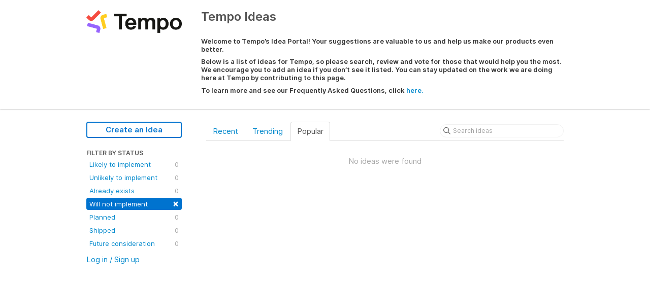

--- FILE ---
content_type: text/html; charset=utf-8
request_url: https://ideas.tempo.io/?category=7231605839647135801&sort=popular&status=6729796493359740877
body_size: 3871
content:
<!DOCTYPE html>
<html lang="en">
  <head>
      <script>
        window.overrideAssetHost = "https://ideas.tempo.io/assets/";
      </script>
    <meta http-equiv="X-UA-Compatible" content="IE=edge" />
    <meta http-equiv="Content-Type" content="text/html charset=UTF-8" />
    <meta name="publishing" content="true">
    <title>Timesheet Reports &amp; Gadgets by Tempo (formerly Prime) | Tempo Ideas</title>
<meta name="description" content="Customer Feedback for Tempo . Add a new product idea or vote on an existing idea using the Tempo customer feedback form.">

    <script>
//<![CDATA[

      window.ahaLoaded = false;
      window.isIdeaPortal = true;
      window.portalAssets = {"js":["/assets/runtime-v2-fcbf25e310d99f2a981c49c5e3d0ef77.js","/assets/vendor-v2-293da6da4776292faeaa6dd52cfcbc6e.js","/assets/idea_portals-v2-128fe862cc8fa2075fc428bf064728ff.js","/assets/idea_portals-v2-44ac7757dbb6e0b856a02394223cb3db.css"]};

//]]>
</script>
      <script>
    window.sentryRelease = window.sentryRelease || "bca1a4e42c";
  </script>



      <link rel="stylesheet" href="https://ideas.tempo.io/assets/idea_portals-v2-44ac7757dbb6e0b856a02394223cb3db.css" data-turbolinks-track="true" media="all" />
    <script src="https://ideas.tempo.io/assets/runtime-v2-fcbf25e310d99f2a981c49c5e3d0ef77.js" data-turbolinks-track="true"></script>
    <script src="https://ideas.tempo.io/assets/vendor-v2-293da6da4776292faeaa6dd52cfcbc6e.js" data-turbolinks-track="true"></script>
      <script src="https://ideas.tempo.io/assets/idea_portals-v2-128fe862cc8fa2075fc428bf064728ff.js" data-turbolinks-track="true"></script>
    <meta name="csrf-param" content="authenticity_token" />
<meta name="csrf-token" content="WKk2rcdavJpgUFFOmnZdP6eupfQ5jgA2wWWynESo6eUWkWU2HT62a3Nxh6rCT2ZjUZP6AwTUlcdfCYAQfFoSbQ" />
    <meta name="viewport" content="width=device-width, initial-scale=1" />
    <meta name="locale" content="en" />
    <meta name="portal-token" content="5d6921a952602986e30b7c325eee1008" />
    <meta name="idea-portal-id" content="6794409662003603322" />


      <link rel="canonical" href="https://ideas.tempo.io/">
          <link rel="icon" href="https://ideas.tempo.io/portal-favicon.png?1752781093&amp;size=thumb16" />

  </head>
  <body class="ideas-portal public">
    
    <style>
  .categories-filters-wrapper { 
display: none; 
}
</style>



      <header class="portal-aha-header">
      <div class="container">
        <a href="/ideas">
          <div class="logo pull-left">
            <img alt="Tempo Ideas Portal Logo" src="https://ideas.tempo.io/logo.png?i=1752781006" />
          </div>
        </a>
        <div class="title pull-left">
          <h1 class="">
            Tempo Ideas
          </h1>
          <h3>
            <div class="aha-editor-field aha-editor-field-subtitle">
              <p></p><h6>Welcome to Tempo’s Idea Portal! Your suggestions are valuable to us and help us make our products even better. </h6><h6>Below is a list of ideas for Tempo, so please search, review and vote for those that would help you the most. We encourage you to add an idea if you don’t see it listed. You can stay updated on the work we are doing here at Tempo by contributing to this page. </h6><h6></h6><h6>To learn more and see our Frequently Asked Questions, click <a href="https://www.tempo.io/idea-portal">here.</a>
</h6>
            </div>
          </h3>
        </div>
        <div class="clearfix"></div>
      </div>
    </header>



<div class="container">
  <!-- Alerts in this file are used for the app and portals, they must not use the aha-alert web component -->




  <div class="portal-sidebar" id="portal-sidebar">
      <a class="btn btn-primary btn-outline add-idea-button" href="/ideas/new">Create an Idea</a>
    <button class="btn btn-link btn-navbar" data-show-text="Show menu" data-hide-text="Hide menu" type="button"></button>

    <div id="sidebar-rollup">
      <div class="my-ideas-filters-wrapper">
        
      </div>
        <div class="statuses-filters-wrapper">
          <h4>
            Filter by status
          </h4>
          <ul class="statuses filters">
              <li>
  <a class="filter " data-url-param-toggle-name="status" data-url-param-toggle-value="6729796493056914099" data-url-param-toggle-remove="page" rel="nofollow" href="/?category=7231605839647135801&amp;sort=popular&amp;status=6729796493056914099">
    Likely to implement

    <span class="pull-right">
        0
    </span>
    <div class="clearfix"></div>
</a></li>

              <li>
  <a class="filter " data-url-param-toggle-name="status" data-url-param-toggle-value="6729796839432543013" data-url-param-toggle-remove="page" rel="nofollow" href="/?category=7231605839647135801&amp;sort=popular&amp;status=6729796839432543013">
    Unlikely to implement

    <span class="pull-right">
        0
    </span>
    <div class="clearfix"></div>
</a></li>

              <li>
  <a class="filter " data-url-param-toggle-name="status" data-url-param-toggle-value="6729796493207107014" data-url-param-toggle-remove="page" rel="nofollow" href="/?category=7231605839647135801&amp;sort=popular&amp;status=6729796493207107014">
    Already exists

    <span class="pull-right">
        0
    </span>
    <div class="clearfix"></div>
</a></li>

              <li>
  <a class="filter active" data-url-param-toggle-name="status" data-url-param-toggle-value="6729796493359740877" data-url-param-toggle-remove="page" rel="nofollow" href="/?category=7231605839647135801&amp;sort=popular">
    Will not implement

    <span class="pull-right">
        <span class="close">&times;</span>
    </span>
    <div class="clearfix"></div>
</a></li>

              <li>
  <a class="filter " data-url-param-toggle-name="status" data-url-param-toggle-value="6729796493505307558" data-url-param-toggle-remove="page" rel="nofollow" href="/?category=7231605839647135801&amp;sort=popular&amp;status=6729796493505307558">
    Planned

    <span class="pull-right">
        0
    </span>
    <div class="clearfix"></div>
</a></li>

              <li>
  <a class="filter " data-url-param-toggle-name="status" data-url-param-toggle-value="6729796493667323586" data-url-param-toggle-remove="page" rel="nofollow" href="/?category=7231605839647135801&amp;sort=popular&amp;status=6729796493667323586">
    Shipped

    <span class="pull-right">
        0
    </span>
    <div class="clearfix"></div>
</a></li>

              <li>
  <a class="filter " data-url-param-toggle-name="status" data-url-param-toggle-value="6832041749142646449" data-url-param-toggle-remove="page" rel="nofollow" href="/?category=7231605839647135801&amp;sort=popular&amp;status=6832041749142646449">
    Future consideration

    <span class="pull-right">
        0
    </span>
    <div class="clearfix"></div>
</a></li>

          </ul>
        </div>
        <div class="categories-filters-wrapper">
          <h4>
            Filter by Product
          </h4>
          <ul class="categories filters">
                  <li id="category-6849417235530953966">
  <a class="filter category-filter" data-url-param-toggle-name="category" data-url-param-toggle-value="6849417235530953966" data-url-param-toggle-remove="project,page" href="/?category=6849417235530953966&amp;sort=popular&amp;status=6729796493359740877">
    <i class="category-collapser category-collapser--empty fa-solid fa-angle-right"></i>
    Cost Tracker for Tempo Timesheets

    <span class="pull-right">
      <span class="close hide">&times;</span>
      <span class="category-count">5</span>
    </span>
    <div class="clearfix"></div>
</a>
</li>

  <li id="category-6849417394797628360">
  <a class="filter category-filter" data-url-param-toggle-name="category" data-url-param-toggle-value="6849417394797628360" data-url-param-toggle-remove="project,page" href="/?category=6849417394797628360&amp;sort=popular&amp;status=6729796493359740877">
    <i class="category-collapser category-collapser--empty fa-solid fa-angle-right"></i>
    Other

    <span class="pull-right">
      <span class="close hide">&times;</span>
      <span class="category-count">1</span>
    </span>
    <div class="clearfix"></div>
</a>
</li>

  <li id="category-6849417176621992616">
  <a class="filter category-filter" data-url-param-toggle-name="category" data-url-param-toggle-value="6849417176621992616" data-url-param-toggle-remove="project,page" href="/?category=6849417176621992616&amp;sort=popular&amp;status=6729796493359740877">
    <i class="category-collapser category-collapser--empty fa-solid fa-angle-right"></i>
    Tempo Budgets

    <span class="pull-right">
      <span class="close hide">&times;</span>
      <span class="category-count">1</span>
    </span>
    <div class="clearfix"></div>
</a>
</li>

  <li id="category-6849417289039630470">
  <a class="filter category-filter" data-url-param-toggle-name="category" data-url-param-toggle-value="6849417289039630470" data-url-param-toggle-remove="project,page" href="/?category=6849417289039630470&amp;sort=popular&amp;status=6729796493359740877">
    <i class="category-collapser category-collapser--empty fa-solid fa-angle-right"></i>
    Tempo for Quickbooks

    <span class="pull-right">
      <span class="close hide">&times;</span>
      <span class="category-count">2</span>
    </span>
    <div class="clearfix"></div>
</a>
</li>

  <li id="category-6849417328754962070">
  <a class="filter category-filter" data-url-param-toggle-name="category" data-url-param-toggle-value="6849417328754962070" data-url-param-toggle-remove="project,page" href="/?category=6849417328754962070&amp;sort=popular&amp;status=6729796493359740877">
    <i class="category-collapser category-collapser--empty fa-solid fa-angle-right"></i>
    Tempo Mobile App

    <span class="pull-right">
      <span class="close hide">&times;</span>
      <span class="category-count">0</span>
    </span>
    <div class="clearfix"></div>
</a>
</li>

  <li id="category-6849417138481573254">
  <a class="filter category-filter" data-url-param-toggle-name="category" data-url-param-toggle-value="6849417138481573254" data-url-param-toggle-remove="project,page" href="/?category=6849417138481573254&amp;sort=popular&amp;status=6729796493359740877">
    <i class="category-collapser category-collapser--empty fa-solid fa-angle-right"></i>
    Tempo Planner

    <span class="pull-right">
      <span class="close hide">&times;</span>
      <span class="category-count">0</span>
    </span>
    <div class="clearfix"></div>
</a>
</li>

  <li id="category-6849416640572459893">
  <a class="filter category-filter" data-url-param-toggle-name="category" data-url-param-toggle-value="6849416640572459893" data-url-param-toggle-remove="project,page" href="/?category=6849416640572459893&amp;sort=popular&amp;status=6729796493359740877">
    <i class="category-collapser category-collapser--empty fa-solid fa-angle-right"></i>
    Tempo Timesheets

    <span class="pull-right">
      <span class="close hide">&times;</span>
      <span class="category-count">19</span>
    </span>
    <div class="clearfix"></div>
</a>
</li>

  <li id="category-7231605839647135801">
  <a class="filter category-filter" data-url-param-toggle-name="category" data-url-param-toggle-value="7231605839647135801" data-url-param-toggle-remove="project,page" href="/?category=7231605839647135801&amp;sort=popular&amp;status=6729796493359740877">
    <i class="category-collapser category-collapser--empty fa-solid fa-angle-right"></i>
    Timesheet Reports &amp; Gadgets by Tempo (formerly Prime)

    <span class="pull-right">
      <span class="close hide">&times;</span>
      <span class="category-count">0</span>
    </span>
    <div class="clearfix"></div>
</a>
</li>


          </ul>
            <script>
//<![CDATA[

              $("#category-7231605839647135801 .filter:first").addClass("active")
              $("#category-7231605839647135801 .close:first").removeClass("hide")
              $("#category-7231605839647135801 .category-count:first").addClass("hide")

//]]>
</script>        </div>
        <div class="signup-link">
      <a class="login-link" href="/portal_session/new">Log in / Sign up</a>
      <div class="login-popover popover portal-user">
        <!-- Alerts in this file are used for the app and portals, they must not use the aha-alert web component -->






<div class="email-popover ">
  <div class="arrow tooltip-arrow"></div>
  <form class="form-horizontal" action="/auth/redirect_to_auth" accept-charset="UTF-8" data-remote="true" method="post"><input type="hidden" name="authenticity_token" value="gdvEDMxDfYNyJP5GaHoALT-xUskaY1PIFJOwNdenDVac2kt-GJh8XRLJtgsrnDYwNtfAQ8nvAh_KjbbVFIJ9xg" autocomplete="off" />
    <h3>Identify yourself with your email address</h3>
    <div class="control-group">
        <label class="control-label" for="sessions_email">Email address</label>
      <div class="controls">
        <input type="text" name="sessions[email]" id="email" placeholder="Email address" autocomplete="off" class="input-block-level" autofocus="autofocus" aria-required="true" />
      </div>
    </div>
    <div class="extra-fields"></div>

    <div class="control-group">
      <div class="controls">
        <input type="submit" name="commit" value="Next" class="btn btn-outline btn-primary pull-left" id="vote" data-disable-with="Sending…" />
      </div>
    </div>
    <div class="clearfix"></div>
</form></div>

      </div>
  </div>

    </div>
  </div>
  <div class="portal-content">
    <div class="portal-nav">
      <ul class="nav nav-tabs">
            <li class="">
              <a data-url-param-toggle-name="sort" data-url-param-toggle-value="recent" data-url-param-toggle-remove="page" rel="nofollow" href="/?category=7231605839647135801&amp;sort=recent&amp;status=6729796493359740877">Recent</a>
            </li>
            <li class="">
              <a data-url-param-toggle-name="sort" data-url-param-toggle-value="trending" data-url-param-toggle-remove="page" rel="nofollow" href="/?category=7231605839647135801&amp;sort=trending&amp;status=6729796493359740877">Trending</a>
            </li>
            <li class="active">
              <a data-url-param-toggle-name="sort" data-url-param-toggle-value="popular" data-url-param-toggle-remove="page" rel="nofollow" href="/?category=7231605839647135801&amp;status=6729796493359740877">Popular</a>
            </li>
      </ul>
      <div class="search-form">
  <form class="form-horizontal idea-search-form" action="/ideas/search" accept-charset="UTF-8" method="get">
    <div class="search-field">
      <input type="text" name="query" id="query" class="input-medium search-query" placeholder="Search ideas" aria-label="Search ideas" />
      <a class="fa-regular fa-circle-xmark clear-button" style="display:none;" href="/ideas"></a>
    </div>
</form></div>

    </div>

    <ul class="list-ideas ideas">
        <p class="none">No ideas were found</p>
    </ul>
    

  </div>
</div>


      <div class="portal-aha-footer">
      <div class="container">
        <footer>
          <div class="powered-by">
            Idea management by <a href="https://www.aha.io/ideas/overview?utm_source=ideas-portal" target="_blank">Aha!</a>

          </div>
        </footer>
      </div>
    </div>




    <div class="modal hide fade" id="modal-window"></div>
  </body>
</html>

